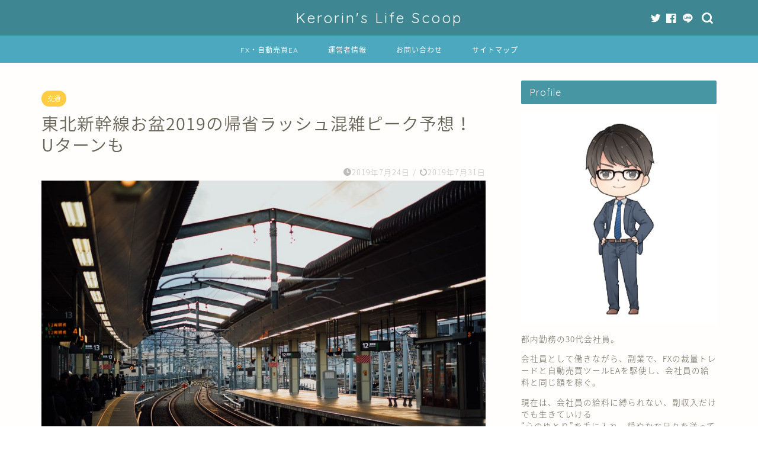

--- FILE ---
content_type: text/html; charset=UTF-8
request_url: https://kerorin1010.com/2019/07/24/tohokushinkansen2019obon/
body_size: 20175
content:
<!DOCTYPE html>
<html lang="ja">
<head prefix="og: http://ogp.me/ns# fb: http://ogp.me/ns/fb# article: http://ogp.me/ns/article#">
<meta charset="utf-8">
<meta http-equiv="X-UA-Compatible" content="IE=edge">
<meta name="viewport" content="width=device-width, initial-scale=1">
<!-- ここからOGP -->
<meta property="og:type" content="blog">
<meta property="og:title" content="東北新幹線お盆2019の帰省ラッシュ混雑ピーク予想！Uターンも｜Kerorin&#039;s Life Scoop"> 
<meta property="og:url" content="https://kerorin1010.com/2019/07/24/tohokushinkansen2019obon/"> 
<meta property="og:description" content="こんにちは、kerorinです。 さて、今年も7月に入り、そろそろ、夏休みの計画を立て始める時期に入ってきましたね！ 旅"> 
<meta property="og:image" content="https://kerorin1010.com/wp-content/uploads/2019/07/chuttersnap-8idhWL3sB9Q-unsplash-e1563885930835.jpg">
<meta property="og:site_name" content="Kerorin&#039;s Life Scoop">
<meta property="fb:admins" content="">
<meta name="twitter:card" content="summary">
<!-- ここまでOGP --> 

<meta name="description" itemprop="description" content="こんにちは、kerorinです。 さて、今年も7月に入り、そろそろ、夏休みの計画を立て始める時期に入ってきましたね！ 旅" >
<link rel="canonical" href="https://kerorin1010.com/2019/07/24/tohokushinkansen2019obon/">
<title>東北新幹線お盆2019の帰省ラッシュ混雑ピーク予想！Uターンも｜Kerorin&#039;s Life Scoop</title>
<meta name='robots' content='max-image-preview:large' />
<link rel='dns-prefetch' href='//www.google.com' />
<link rel='dns-prefetch' href='//ajax.googleapis.com' />
<link rel='dns-prefetch' href='//cdnjs.cloudflare.com' />
<link rel='dns-prefetch' href='//use.fontawesome.com' />
<link rel="alternate" type="application/rss+xml" title="Kerorin&#039;s Life Scoop &raquo; フィード" href="https://kerorin1010.com/feed/" />
<link rel="alternate" type="application/rss+xml" title="Kerorin&#039;s Life Scoop &raquo; コメントフィード" href="https://kerorin1010.com/comments/feed/" />
<link rel="alternate" type="application/rss+xml" title="Kerorin&#039;s Life Scoop &raquo; 東北新幹線お盆2019の帰省ラッシュ混雑ピーク予想！Uターンも のコメントのフィード" href="https://kerorin1010.com/2019/07/24/tohokushinkansen2019obon/feed/" />
<script type="text/javascript">
/* <![CDATA[ */
window._wpemojiSettings = {"baseUrl":"https:\/\/s.w.org\/images\/core\/emoji\/15.0.3\/72x72\/","ext":".png","svgUrl":"https:\/\/s.w.org\/images\/core\/emoji\/15.0.3\/svg\/","svgExt":".svg","source":{"concatemoji":"https:\/\/kerorin1010.com\/wp-includes\/js\/wp-emoji-release.min.js?ver=6.6.4"}};
/*! This file is auto-generated */
!function(i,n){var o,s,e;function c(e){try{var t={supportTests:e,timestamp:(new Date).valueOf()};sessionStorage.setItem(o,JSON.stringify(t))}catch(e){}}function p(e,t,n){e.clearRect(0,0,e.canvas.width,e.canvas.height),e.fillText(t,0,0);var t=new Uint32Array(e.getImageData(0,0,e.canvas.width,e.canvas.height).data),r=(e.clearRect(0,0,e.canvas.width,e.canvas.height),e.fillText(n,0,0),new Uint32Array(e.getImageData(0,0,e.canvas.width,e.canvas.height).data));return t.every(function(e,t){return e===r[t]})}function u(e,t,n){switch(t){case"flag":return n(e,"\ud83c\udff3\ufe0f\u200d\u26a7\ufe0f","\ud83c\udff3\ufe0f\u200b\u26a7\ufe0f")?!1:!n(e,"\ud83c\uddfa\ud83c\uddf3","\ud83c\uddfa\u200b\ud83c\uddf3")&&!n(e,"\ud83c\udff4\udb40\udc67\udb40\udc62\udb40\udc65\udb40\udc6e\udb40\udc67\udb40\udc7f","\ud83c\udff4\u200b\udb40\udc67\u200b\udb40\udc62\u200b\udb40\udc65\u200b\udb40\udc6e\u200b\udb40\udc67\u200b\udb40\udc7f");case"emoji":return!n(e,"\ud83d\udc26\u200d\u2b1b","\ud83d\udc26\u200b\u2b1b")}return!1}function f(e,t,n){var r="undefined"!=typeof WorkerGlobalScope&&self instanceof WorkerGlobalScope?new OffscreenCanvas(300,150):i.createElement("canvas"),a=r.getContext("2d",{willReadFrequently:!0}),o=(a.textBaseline="top",a.font="600 32px Arial",{});return e.forEach(function(e){o[e]=t(a,e,n)}),o}function t(e){var t=i.createElement("script");t.src=e,t.defer=!0,i.head.appendChild(t)}"undefined"!=typeof Promise&&(o="wpEmojiSettingsSupports",s=["flag","emoji"],n.supports={everything:!0,everythingExceptFlag:!0},e=new Promise(function(e){i.addEventListener("DOMContentLoaded",e,{once:!0})}),new Promise(function(t){var n=function(){try{var e=JSON.parse(sessionStorage.getItem(o));if("object"==typeof e&&"number"==typeof e.timestamp&&(new Date).valueOf()<e.timestamp+604800&&"object"==typeof e.supportTests)return e.supportTests}catch(e){}return null}();if(!n){if("undefined"!=typeof Worker&&"undefined"!=typeof OffscreenCanvas&&"undefined"!=typeof URL&&URL.createObjectURL&&"undefined"!=typeof Blob)try{var e="postMessage("+f.toString()+"("+[JSON.stringify(s),u.toString(),p.toString()].join(",")+"));",r=new Blob([e],{type:"text/javascript"}),a=new Worker(URL.createObjectURL(r),{name:"wpTestEmojiSupports"});return void(a.onmessage=function(e){c(n=e.data),a.terminate(),t(n)})}catch(e){}c(n=f(s,u,p))}t(n)}).then(function(e){for(var t in e)n.supports[t]=e[t],n.supports.everything=n.supports.everything&&n.supports[t],"flag"!==t&&(n.supports.everythingExceptFlag=n.supports.everythingExceptFlag&&n.supports[t]);n.supports.everythingExceptFlag=n.supports.everythingExceptFlag&&!n.supports.flag,n.DOMReady=!1,n.readyCallback=function(){n.DOMReady=!0}}).then(function(){return e}).then(function(){var e;n.supports.everything||(n.readyCallback(),(e=n.source||{}).concatemoji?t(e.concatemoji):e.wpemoji&&e.twemoji&&(t(e.twemoji),t(e.wpemoji)))}))}((window,document),window._wpemojiSettings);
/* ]]> */
</script>
<style id='wp-emoji-styles-inline-css' type='text/css'>

	img.wp-smiley, img.emoji {
		display: inline !important;
		border: none !important;
		box-shadow: none !important;
		height: 1em !important;
		width: 1em !important;
		margin: 0 0.07em !important;
		vertical-align: -0.1em !important;
		background: none !important;
		padding: 0 !important;
	}
</style>
<link rel='stylesheet' id='wp-block-library-css' href='https://kerorin1010.com/wp-includes/css/dist/block-library/style.min.css?ver=6.6.4' type='text/css' media='all' />
<style id='classic-theme-styles-inline-css' type='text/css'>
/*! This file is auto-generated */
.wp-block-button__link{color:#fff;background-color:#32373c;border-radius:9999px;box-shadow:none;text-decoration:none;padding:calc(.667em + 2px) calc(1.333em + 2px);font-size:1.125em}.wp-block-file__button{background:#32373c;color:#fff;text-decoration:none}
</style>
<style id='global-styles-inline-css' type='text/css'>
:root{--wp--preset--aspect-ratio--square: 1;--wp--preset--aspect-ratio--4-3: 4/3;--wp--preset--aspect-ratio--3-4: 3/4;--wp--preset--aspect-ratio--3-2: 3/2;--wp--preset--aspect-ratio--2-3: 2/3;--wp--preset--aspect-ratio--16-9: 16/9;--wp--preset--aspect-ratio--9-16: 9/16;--wp--preset--color--black: #000000;--wp--preset--color--cyan-bluish-gray: #abb8c3;--wp--preset--color--white: #ffffff;--wp--preset--color--pale-pink: #f78da7;--wp--preset--color--vivid-red: #cf2e2e;--wp--preset--color--luminous-vivid-orange: #ff6900;--wp--preset--color--luminous-vivid-amber: #fcb900;--wp--preset--color--light-green-cyan: #7bdcb5;--wp--preset--color--vivid-green-cyan: #00d084;--wp--preset--color--pale-cyan-blue: #8ed1fc;--wp--preset--color--vivid-cyan-blue: #0693e3;--wp--preset--color--vivid-purple: #9b51e0;--wp--preset--gradient--vivid-cyan-blue-to-vivid-purple: linear-gradient(135deg,rgba(6,147,227,1) 0%,rgb(155,81,224) 100%);--wp--preset--gradient--light-green-cyan-to-vivid-green-cyan: linear-gradient(135deg,rgb(122,220,180) 0%,rgb(0,208,130) 100%);--wp--preset--gradient--luminous-vivid-amber-to-luminous-vivid-orange: linear-gradient(135deg,rgba(252,185,0,1) 0%,rgba(255,105,0,1) 100%);--wp--preset--gradient--luminous-vivid-orange-to-vivid-red: linear-gradient(135deg,rgba(255,105,0,1) 0%,rgb(207,46,46) 100%);--wp--preset--gradient--very-light-gray-to-cyan-bluish-gray: linear-gradient(135deg,rgb(238,238,238) 0%,rgb(169,184,195) 100%);--wp--preset--gradient--cool-to-warm-spectrum: linear-gradient(135deg,rgb(74,234,220) 0%,rgb(151,120,209) 20%,rgb(207,42,186) 40%,rgb(238,44,130) 60%,rgb(251,105,98) 80%,rgb(254,248,76) 100%);--wp--preset--gradient--blush-light-purple: linear-gradient(135deg,rgb(255,206,236) 0%,rgb(152,150,240) 100%);--wp--preset--gradient--blush-bordeaux: linear-gradient(135deg,rgb(254,205,165) 0%,rgb(254,45,45) 50%,rgb(107,0,62) 100%);--wp--preset--gradient--luminous-dusk: linear-gradient(135deg,rgb(255,203,112) 0%,rgb(199,81,192) 50%,rgb(65,88,208) 100%);--wp--preset--gradient--pale-ocean: linear-gradient(135deg,rgb(255,245,203) 0%,rgb(182,227,212) 50%,rgb(51,167,181) 100%);--wp--preset--gradient--electric-grass: linear-gradient(135deg,rgb(202,248,128) 0%,rgb(113,206,126) 100%);--wp--preset--gradient--midnight: linear-gradient(135deg,rgb(2,3,129) 0%,rgb(40,116,252) 100%);--wp--preset--font-size--small: 13px;--wp--preset--font-size--medium: 20px;--wp--preset--font-size--large: 36px;--wp--preset--font-size--x-large: 42px;--wp--preset--spacing--20: 0.44rem;--wp--preset--spacing--30: 0.67rem;--wp--preset--spacing--40: 1rem;--wp--preset--spacing--50: 1.5rem;--wp--preset--spacing--60: 2.25rem;--wp--preset--spacing--70: 3.38rem;--wp--preset--spacing--80: 5.06rem;--wp--preset--shadow--natural: 6px 6px 9px rgba(0, 0, 0, 0.2);--wp--preset--shadow--deep: 12px 12px 50px rgba(0, 0, 0, 0.4);--wp--preset--shadow--sharp: 6px 6px 0px rgba(0, 0, 0, 0.2);--wp--preset--shadow--outlined: 6px 6px 0px -3px rgba(255, 255, 255, 1), 6px 6px rgba(0, 0, 0, 1);--wp--preset--shadow--crisp: 6px 6px 0px rgba(0, 0, 0, 1);}:where(.is-layout-flex){gap: 0.5em;}:where(.is-layout-grid){gap: 0.5em;}body .is-layout-flex{display: flex;}.is-layout-flex{flex-wrap: wrap;align-items: center;}.is-layout-flex > :is(*, div){margin: 0;}body .is-layout-grid{display: grid;}.is-layout-grid > :is(*, div){margin: 0;}:where(.wp-block-columns.is-layout-flex){gap: 2em;}:where(.wp-block-columns.is-layout-grid){gap: 2em;}:where(.wp-block-post-template.is-layout-flex){gap: 1.25em;}:where(.wp-block-post-template.is-layout-grid){gap: 1.25em;}.has-black-color{color: var(--wp--preset--color--black) !important;}.has-cyan-bluish-gray-color{color: var(--wp--preset--color--cyan-bluish-gray) !important;}.has-white-color{color: var(--wp--preset--color--white) !important;}.has-pale-pink-color{color: var(--wp--preset--color--pale-pink) !important;}.has-vivid-red-color{color: var(--wp--preset--color--vivid-red) !important;}.has-luminous-vivid-orange-color{color: var(--wp--preset--color--luminous-vivid-orange) !important;}.has-luminous-vivid-amber-color{color: var(--wp--preset--color--luminous-vivid-amber) !important;}.has-light-green-cyan-color{color: var(--wp--preset--color--light-green-cyan) !important;}.has-vivid-green-cyan-color{color: var(--wp--preset--color--vivid-green-cyan) !important;}.has-pale-cyan-blue-color{color: var(--wp--preset--color--pale-cyan-blue) !important;}.has-vivid-cyan-blue-color{color: var(--wp--preset--color--vivid-cyan-blue) !important;}.has-vivid-purple-color{color: var(--wp--preset--color--vivid-purple) !important;}.has-black-background-color{background-color: var(--wp--preset--color--black) !important;}.has-cyan-bluish-gray-background-color{background-color: var(--wp--preset--color--cyan-bluish-gray) !important;}.has-white-background-color{background-color: var(--wp--preset--color--white) !important;}.has-pale-pink-background-color{background-color: var(--wp--preset--color--pale-pink) !important;}.has-vivid-red-background-color{background-color: var(--wp--preset--color--vivid-red) !important;}.has-luminous-vivid-orange-background-color{background-color: var(--wp--preset--color--luminous-vivid-orange) !important;}.has-luminous-vivid-amber-background-color{background-color: var(--wp--preset--color--luminous-vivid-amber) !important;}.has-light-green-cyan-background-color{background-color: var(--wp--preset--color--light-green-cyan) !important;}.has-vivid-green-cyan-background-color{background-color: var(--wp--preset--color--vivid-green-cyan) !important;}.has-pale-cyan-blue-background-color{background-color: var(--wp--preset--color--pale-cyan-blue) !important;}.has-vivid-cyan-blue-background-color{background-color: var(--wp--preset--color--vivid-cyan-blue) !important;}.has-vivid-purple-background-color{background-color: var(--wp--preset--color--vivid-purple) !important;}.has-black-border-color{border-color: var(--wp--preset--color--black) !important;}.has-cyan-bluish-gray-border-color{border-color: var(--wp--preset--color--cyan-bluish-gray) !important;}.has-white-border-color{border-color: var(--wp--preset--color--white) !important;}.has-pale-pink-border-color{border-color: var(--wp--preset--color--pale-pink) !important;}.has-vivid-red-border-color{border-color: var(--wp--preset--color--vivid-red) !important;}.has-luminous-vivid-orange-border-color{border-color: var(--wp--preset--color--luminous-vivid-orange) !important;}.has-luminous-vivid-amber-border-color{border-color: var(--wp--preset--color--luminous-vivid-amber) !important;}.has-light-green-cyan-border-color{border-color: var(--wp--preset--color--light-green-cyan) !important;}.has-vivid-green-cyan-border-color{border-color: var(--wp--preset--color--vivid-green-cyan) !important;}.has-pale-cyan-blue-border-color{border-color: var(--wp--preset--color--pale-cyan-blue) !important;}.has-vivid-cyan-blue-border-color{border-color: var(--wp--preset--color--vivid-cyan-blue) !important;}.has-vivid-purple-border-color{border-color: var(--wp--preset--color--vivid-purple) !important;}.has-vivid-cyan-blue-to-vivid-purple-gradient-background{background: var(--wp--preset--gradient--vivid-cyan-blue-to-vivid-purple) !important;}.has-light-green-cyan-to-vivid-green-cyan-gradient-background{background: var(--wp--preset--gradient--light-green-cyan-to-vivid-green-cyan) !important;}.has-luminous-vivid-amber-to-luminous-vivid-orange-gradient-background{background: var(--wp--preset--gradient--luminous-vivid-amber-to-luminous-vivid-orange) !important;}.has-luminous-vivid-orange-to-vivid-red-gradient-background{background: var(--wp--preset--gradient--luminous-vivid-orange-to-vivid-red) !important;}.has-very-light-gray-to-cyan-bluish-gray-gradient-background{background: var(--wp--preset--gradient--very-light-gray-to-cyan-bluish-gray) !important;}.has-cool-to-warm-spectrum-gradient-background{background: var(--wp--preset--gradient--cool-to-warm-spectrum) !important;}.has-blush-light-purple-gradient-background{background: var(--wp--preset--gradient--blush-light-purple) !important;}.has-blush-bordeaux-gradient-background{background: var(--wp--preset--gradient--blush-bordeaux) !important;}.has-luminous-dusk-gradient-background{background: var(--wp--preset--gradient--luminous-dusk) !important;}.has-pale-ocean-gradient-background{background: var(--wp--preset--gradient--pale-ocean) !important;}.has-electric-grass-gradient-background{background: var(--wp--preset--gradient--electric-grass) !important;}.has-midnight-gradient-background{background: var(--wp--preset--gradient--midnight) !important;}.has-small-font-size{font-size: var(--wp--preset--font-size--small) !important;}.has-medium-font-size{font-size: var(--wp--preset--font-size--medium) !important;}.has-large-font-size{font-size: var(--wp--preset--font-size--large) !important;}.has-x-large-font-size{font-size: var(--wp--preset--font-size--x-large) !important;}
:where(.wp-block-post-template.is-layout-flex){gap: 1.25em;}:where(.wp-block-post-template.is-layout-grid){gap: 1.25em;}
:where(.wp-block-columns.is-layout-flex){gap: 2em;}:where(.wp-block-columns.is-layout-grid){gap: 2em;}
:root :where(.wp-block-pullquote){font-size: 1.5em;line-height: 1.6;}
</style>
<link rel='stylesheet' id='contact-form-7-css' href='https://kerorin1010.com/wp-content/plugins/contact-form-7/includes/css/styles.css?ver=5.9.8' type='text/css' media='all' />
<link rel='stylesheet' id='theme-style-css' href='https://kerorin1010.com/wp-content/themes/jin/style.css?ver=6.6.4' type='text/css' media='all' />
<link rel='stylesheet' id='fontawesome-style-css' href='https://use.fontawesome.com/releases/v5.6.3/css/all.css?ver=6.6.4' type='text/css' media='all' />
<link rel='stylesheet' id='swiper-style-css' href='https://cdnjs.cloudflare.com/ajax/libs/Swiper/4.0.7/css/swiper.min.css?ver=6.6.4' type='text/css' media='all' />
<link rel="https://api.w.org/" href="https://kerorin1010.com/wp-json/" /><link rel="alternate" title="JSON" type="application/json" href="https://kerorin1010.com/wp-json/wp/v2/posts/1064" /><link rel='shortlink' href='https://kerorin1010.com/?p=1064' />
<link rel="alternate" title="oEmbed (JSON)" type="application/json+oembed" href="https://kerorin1010.com/wp-json/oembed/1.0/embed?url=https%3A%2F%2Fkerorin1010.com%2F2019%2F07%2F24%2Ftohokushinkansen2019obon%2F" />
<link rel="alternate" title="oEmbed (XML)" type="text/xml+oembed" href="https://kerorin1010.com/wp-json/oembed/1.0/embed?url=https%3A%2F%2Fkerorin1010.com%2F2019%2F07%2F24%2Ftohokushinkansen2019obon%2F&#038;format=xml" />
        <!-- Copyright protection script -->
        <meta http-equiv="imagetoolbar" content="no">
        <script>
            /*<![CDATA[*/
            document.oncontextmenu = function () {
                return false;
            };
            /*]]>*/
        </script>
        <script type="text/javascript">
            /*<![CDATA[*/
            document.onselectstart = function () {
                event = event || window.event;
                var custom_input = event.target || event.srcElement;

                if (custom_input.type !== "text" && custom_input.type !== "textarea" && custom_input.type !== "password") {
                    return false;
                } else {
                    return true;
                }

            };
            if (window.sidebar) {
                document.onmousedown = function (e) {
                    var obj = e.target;
                    if (obj.tagName.toUpperCase() === 'SELECT'
                        || obj.tagName.toUpperCase() === "INPUT"
                        || obj.tagName.toUpperCase() === "TEXTAREA"
                        || obj.tagName.toUpperCase() === "PASSWORD") {
                        return true;
                    } else {
                        return false;
                    }
                };
            }
            window.onload = function () {
                document.body.style.webkitTouchCallout = 'none';
                document.body.style.KhtmlUserSelect = 'none';
            }
            /*]]>*/
        </script>
        <script type="text/javascript">
            /*<![CDATA[*/
            if (parent.frames.length > 0) {
                top.location.replace(document.location);
            }
            /*]]>*/
        </script>
        <script>
            /*<![CDATA[*/
            document.ondragstart = function () {
                return false;
            };
            /*]]>*/
        </script>
        <style type="text/css">

            * {
                -webkit-touch-callout: none;
                -webkit-user-select: none;
                -moz-user-select: none;
                user-select: none;
            }

            img {
                -webkit-touch-callout: none;
                -webkit-user-select: none;
                -moz-user-select: none;
                user-select: none;
            }

            input, textarea, select {
	            -webkit-user-select: auto;
            }

        </style>
        <!-- End Copyright protection script -->

        <!-- Source hidden -->

        	<style type="text/css">
		#wrapper{
							background-color: #fffefc;
				background-image: url();
					}
		.related-entry-headline-text span:before,
		#comment-title span:before,
		#reply-title span:before{
			background-color: #4696a3;
			border-color: #4696a3!important;
		}
		
		#breadcrumb:after,
		#page-top a{	
			background-color: #60605a;
		}
				footer{
			background-color: #60605a;
		}
		.footer-inner a,
		#copyright,
		#copyright-center{
			border-color: #fff!important;
			color: #fff!important;
		}
		#footer-widget-area
		{
			border-color: #fff!important;
		}
				.page-top-footer a{
			color: #60605a!important;
		}
				#breadcrumb ul li,
		#breadcrumb ul li a{
			color: #60605a!important;
		}
		
		body,
		a,
		a:link,
		a:visited,
		.my-profile,
		.widgettitle,
		.tabBtn-mag label{
			color: #686357;
		}
		a:hover{
			color: #f9c534;
		}
						.widget_nav_menu ul > li > a:before,
		.widget_categories ul > li > a:before,
		.widget_pages ul > li > a:before,
		.widget_recent_entries ul > li > a:before,
		.widget_archive ul > li > a:before,
		.widget_archive form:after,
		.widget_categories form:after,
		.widget_nav_menu ul > li > ul.sub-menu > li > a:before,
		.widget_categories ul > li > .children > li > a:before,
		.widget_pages ul > li > .children > li > a:before,
		.widget_nav_menu ul > li > ul.sub-menu > li > ul.sub-menu li > a:before,
		.widget_categories ul > li > .children > li > .children li > a:before,
		.widget_pages ul > li > .children > li > .children li > a:before{
			color: #4696a3;
		}
		.widget_nav_menu ul .sub-menu .sub-menu li a:before{
			background-color: #686357!important;
		}
		footer .footer-widget,
		footer .footer-widget a,
		footer .footer-widget ul li,
		.footer-widget.widget_nav_menu ul > li > a:before,
		.footer-widget.widget_categories ul > li > a:before,
		.footer-widget.widget_recent_entries ul > li > a:before,
		.footer-widget.widget_pages ul > li > a:before,
		.footer-widget.widget_archive ul > li > a:before,
		footer .widget_tag_cloud .tagcloud a:before{
			color: #fff!important;
			border-color: #fff!important;
		}
		footer .footer-widget .widgettitle{
			color: #fff!important;
			border-color: #ffcd44!important;
		}
		footer .widget_nav_menu ul .children .children li a:before,
		footer .widget_categories ul .children .children li a:before,
		footer .widget_nav_menu ul .sub-menu .sub-menu li a:before{
			background-color: #fff!important;
		}
		#drawernav a:hover,
		.post-list-title,
		#prev-next p,
		#toc_container .toc_list li a{
			color: #686357!important;
		}
		
		#header-box{
			background-color: #3e8691;
		}
						@media (min-width: 768px) {
		#header-box .header-box10-bg:before,
		#header-box .header-box11-bg:before{
			border-radius: 2px;
		}
		}
										@media (min-width: 768px) {
			.top-image-meta{
				margin-top: calc(0px - 30px);
			}
		}
		@media (min-width: 1200px) {
			.top-image-meta{
				margin-top: calc(0px);
			}
		}
				.pickup-contents:before{
			background-color: #3e8691!important;
		}
		
		.main-image-text{
			color: #ffffff;
		}
		.main-image-text-sub{
			color: #ffffff;
		}
		
				@media (min-width: 481px) {
			#site-info{
				padding-top: 15px!important;
				padding-bottom: 15px!important;
			}
		}
		
		#site-info span a{
			color: #ffffff!important;
		}
		
				#headmenu .headsns .line a svg{
			fill: #ffffff!important;
		}
		#headmenu .headsns a,
		#headmenu{
			color: #ffffff!important;
			border-color:#ffffff!important;
		}
						.profile-follow .line-sns a svg{
			fill: #4696a3!important;
		}
		.profile-follow .line-sns a:hover svg{
			fill: #ffcd44!important;
		}
		.profile-follow a{
			color: #4696a3!important;
			border-color:#4696a3!important;
		}
		.profile-follow a:hover,
		#headmenu .headsns a:hover{
			color:#ffcd44!important;
			border-color:#ffcd44!important;
		}
				.search-box:hover{
			color:#ffcd44!important;
			border-color:#ffcd44!important;
		}
				#header #headmenu .headsns .line a:hover svg{
			fill:#ffcd44!important;
		}
		.cps-icon-bar,
		#navtoggle:checked + .sp-menu-open .cps-icon-bar{
			background-color: #ffffff;
		}
		#nav-container{
			background-color: #4ca8bf;
		}
		.menu-box .menu-item svg{
			fill:#ffffff;
		}
		#drawernav ul.menu-box > li > a,
		#drawernav2 ul.menu-box > li > a,
		#drawernav3 ul.menu-box > li > a,
		#drawernav4 ul.menu-box > li > a,
		#drawernav5 ul.menu-box > li > a,
		#drawernav ul.menu-box > li.menu-item-has-children:after,
		#drawernav2 ul.menu-box > li.menu-item-has-children:after,
		#drawernav3 ul.menu-box > li.menu-item-has-children:after,
		#drawernav4 ul.menu-box > li.menu-item-has-children:after,
		#drawernav5 ul.menu-box > li.menu-item-has-children:after{
			color: #ffffff!important;
		}
		#drawernav ul.menu-box li a,
		#drawernav2 ul.menu-box li a,
		#drawernav3 ul.menu-box li a,
		#drawernav4 ul.menu-box li a,
		#drawernav5 ul.menu-box li a{
			font-size: 12px!important;
		}
		#drawernav3 ul.menu-box > li{
			color: #686357!important;
		}
		#drawernav4 .menu-box > .menu-item > a:after,
		#drawernav3 .menu-box > .menu-item > a:after,
		#drawernav .menu-box > .menu-item > a:after{
			background-color: #ffffff!important;
		}
		#drawernav2 .menu-box > .menu-item:hover,
		#drawernav5 .menu-box > .menu-item:hover{
			border-top-color: #4696a3!important;
		}
				.cps-info-bar a{
			background-color: #ffcd44!important;
		}
				@media (min-width: 768px) {
			.post-list-mag .post-list-item:not(:nth-child(2n)){
				margin-right: 2.6%;
			}
		}
				@media (min-width: 768px) {
			#tab-1:checked ~ .tabBtn-mag li [for="tab-1"]:after,
			#tab-2:checked ~ .tabBtn-mag li [for="tab-2"]:after,
			#tab-3:checked ~ .tabBtn-mag li [for="tab-3"]:after,
			#tab-4:checked ~ .tabBtn-mag li [for="tab-4"]:after{
				border-top-color: #4696a3!important;
			}
			.tabBtn-mag label{
				border-bottom-color: #4696a3!important;
			}
		}
		#tab-1:checked ~ .tabBtn-mag li [for="tab-1"],
		#tab-2:checked ~ .tabBtn-mag li [for="tab-2"],
		#tab-3:checked ~ .tabBtn-mag li [for="tab-3"],
		#tab-4:checked ~ .tabBtn-mag li [for="tab-4"],
		#prev-next a.next:after,
		#prev-next a.prev:after,
		.more-cat-button a:hover span:before{
			background-color: #4696a3!important;
		}
		

		.swiper-slide .post-list-cat,
		.post-list-mag .post-list-cat,
		.post-list-mag3col .post-list-cat,
		.post-list-mag-sp1col .post-list-cat,
		.swiper-pagination-bullet-active,
		.pickup-cat,
		.post-list .post-list-cat,
		#breadcrumb .bcHome a:hover span:before,
		.popular-item:nth-child(1) .pop-num,
		.popular-item:nth-child(2) .pop-num,
		.popular-item:nth-child(3) .pop-num{
			background-color: #ffcd44!important;
		}
		.sidebar-btn a,
		.profile-sns-menu{
			background-color: #ffcd44!important;
		}
		.sp-sns-menu a,
		.pickup-contents-box a:hover .pickup-title{
			border-color: #4696a3!important;
			color: #4696a3!important;
		}
				.pro-line svg{
			fill: #4696a3!important;
		}
		.cps-post-cat a,
		.meta-cat,
		.popular-cat{
			background-color: #ffcd44!important;
			border-color: #ffcd44!important;
		}
		.tagicon,
		.tag-box a,
		#toc_container .toc_list > li,
		#toc_container .toc_title{
			color: #4696a3!important;
		}
		.widget_tag_cloud a::before{
			color: #686357!important;
		}
		.tag-box a,
		#toc_container:before{
			border-color: #4696a3!important;
		}
		.cps-post-cat a:hover{
			color: #f9c534!important;
		}
		.pagination li:not([class*="current"]) a:hover,
		.widget_tag_cloud a:hover{
			background-color: #4696a3!important;
		}
		.pagination li:not([class*="current"]) a:hover{
			opacity: 0.5!important;
		}
		.pagination li.current a{
			background-color: #4696a3!important;
			border-color: #4696a3!important;
		}
		.nextpage a:hover span {
			color: #4696a3!important;
			border-color: #4696a3!important;
		}
		.cta-content:before{
			background-color: #4696a3!important;
		}
		.cta-text,
		.info-title{
			color: #fff!important;
		}
		#footer-widget-area.footer_style1 .widgettitle{
			border-color: #ffcd44!important;
		}
		.sidebar_style1 .widgettitle,
		.sidebar_style5 .widgettitle{
			border-color: #4696a3!important;
		}
		.sidebar_style2 .widgettitle,
		.sidebar_style4 .widgettitle,
		.sidebar_style6 .widgettitle,
		#home-bottom-widget .widgettitle,
		#home-top-widget .widgettitle,
		#post-bottom-widget .widgettitle,
		#post-top-widget .widgettitle{
			background-color: #4696a3!important;
		}
		#home-bottom-widget .widget_search .search-box input[type="submit"],
		#home-top-widget .widget_search .search-box input[type="submit"],
		#post-bottom-widget .widget_search .search-box input[type="submit"],
		#post-top-widget .widget_search .search-box input[type="submit"]{
			background-color: #ffcd44!important;
		}
		
		.tn-logo-size{
			font-size: 180%!important;
		}
		@media (min-width: 481px) {
		.tn-logo-size img{
			width: calc(180%*0.5)!important;
		}
		}
		@media (min-width: 768px) {
		.tn-logo-size img{
			width: calc(180%*2.2)!important;
		}
		}
		@media (min-width: 1200px) {
		.tn-logo-size img{
			width: 180%!important;
		}
		}
		.sp-logo-size{
			font-size: 120%!important;
		}
		.sp-logo-size img{
			width: 120%!important;
		}
				.cps-post-main ul > li:before,
		.cps-post-main ol > li:before{
			background-color: #ffcd44!important;
		}
		.profile-card .profile-title{
			background-color: #4696a3!important;
		}
		.profile-card{
			border-color: #4696a3!important;
		}
		.cps-post-main a{
			color:#f9c534;
		}
		.cps-post-main .marker{
			background: -webkit-linear-gradient( transparent 60%, #fcecbf 0% ) ;
			background: linear-gradient( transparent 60%, #fcecbf 0% ) ;
		}
		.cps-post-main .marker2{
			background: -webkit-linear-gradient( transparent 60%, #a6ede7 0% ) ;
			background: linear-gradient( transparent 60%, #a6ede7 0% ) ;
		}
		.cps-post-main .jic-sc{
			color:#e9546b;
		}
		
		
		.simple-box1{
			border-color:#ffcd44!important;
		}
		.simple-box2{
			border-color:#f2bf7d!important;
		}
		.simple-box3{
			border-color:#ffcd44!important;
		}
		.simple-box4{
			border-color:#7badd8!important;
		}
		.simple-box4:before{
			background-color: #7badd8;
		}
		.simple-box5{
			border-color:#e896c7!important;
		}
		.simple-box5:before{
			background-color: #e896c7;
		}
		.simple-box6{
			background-color:#fffdef!important;
		}
		.simple-box7{
			border-color:#def1f9!important;
		}
		.simple-box7:before{
			background-color:#def1f9!important;
		}
		.simple-box8{
			border-color:#96ddc1!important;
		}
		.simple-box8:before{
			background-color:#96ddc1!important;
		}
		.simple-box9:before{
			background-color:#e1c0e8!important;
		}
				.simple-box9:after{
			border-color:#e1c0e8 #e1c0e8 #fffefc #fffefc!important;
		}
				
		.kaisetsu-box1:before,
		.kaisetsu-box1-title{
			background-color:#ffb49e!important;
		}
		.kaisetsu-box2{
			border-color:#6396a3!important;
		}
		.kaisetsu-box2-title{
			background-color:#6396a3!important;
		}
		.kaisetsu-box4{
			border-color:#ea91a9!important;
		}
		.kaisetsu-box4-title{
			background-color:#ea91a9!important;
		}
		.kaisetsu-box5:before{
			background-color:#57b3ba!important;
		}
		.kaisetsu-box5-title{
			background-color:#57b3ba!important;
		}
		
		.concept-box1{
			border-color:#85db8f!important;
		}
		.concept-box1:after{
			background-color:#85db8f!important;
		}
		.concept-box1:before{
			content:"ポイント"!important;
			color:#85db8f!important;
		}
		.concept-box2{
			border-color:#f7cf6a!important;
		}
		.concept-box2:after{
			background-color:#f7cf6a!important;
		}
		.concept-box2:before{
			content:"注意点"!important;
			color:#f7cf6a!important;
		}
		.concept-box3{
			border-color:#86cee8!important;
		}
		.concept-box3:after{
			background-color:#86cee8!important;
		}
		.concept-box3:before{
			content:"良い例"!important;
			color:#86cee8!important;
		}
		.concept-box4{
			border-color:#ed8989!important;
		}
		.concept-box4:after{
			background-color:#ed8989!important;
		}
		.concept-box4:before{
			content:"悪い例"!important;
			color:#ed8989!important;
		}
		.concept-box5{
			border-color:#9e9e9e!important;
		}
		.concept-box5:after{
			background-color:#9e9e9e!important;
		}
		.concept-box5:before{
			content:"参考"!important;
			color:#9e9e9e!important;
		}
		.concept-box6{
			border-color:#8eaced!important;
		}
		.concept-box6:after{
			background-color:#8eaced!important;
		}
		.concept-box6:before{
			content:"メモ"!important;
			color:#8eaced!important;
		}
		
		.innerlink-box1,
		.blog-card{
			border-color:#ffcd44!important;
		}
		.innerlink-box1-title{
			background-color:#ffcd44!important;
			border-color:#ffcd44!important;
		}
		.innerlink-box1:before,
		.blog-card-hl-box{
			background-color:#ffcd44!important;
		}
				.concept-box1:before,
		.concept-box2:before,
		.concept-box3:before,
		.concept-box4:before,
		.concept-box5:before,
		.concept-box6:before{
			background-color: #fffefc;
			background-image: url();
		}
		.concept-box1:after,
		.concept-box2:after,
		.concept-box3:after,
		.concept-box4:after,
		.concept-box5:after,
		.concept-box6:after{
			border-color: #fffefc;
			border-image: url() 27 23 / 50px 30px / 1rem round space0 / 5px 5px;
		}
				
		.jin-ac-box01-title::after{
			color: #4696a3;
		}
		
		.color-button01 a,
		.color-button01 a:hover,
		.color-button01:before{
			background-color: #4696a3!important;
		}
		.top-image-btn-color a,
		.top-image-btn-color a:hover,
		.top-image-btn-color:before{
			background-color: #ffffff!important;
		}
		.color-button02 a,
		.color-button02 a:hover,
		.color-button02:before{
			background-color: #ffcd44!important;
		}
		
		.color-button01-big a,
		.color-button01-big a:hover,
		.color-button01-big:before{
			background-color: #ffcd44!important;
		}
		.color-button01-big a,
		.color-button01-big:before{
			border-radius: 5px!important;
		}
		.color-button01-big a{
			padding-top: 20px!important;
			padding-bottom: 20px!important;
		}
		
		.color-button02-big a,
		.color-button02-big a:hover,
		.color-button02-big:before{
			background-color: #79c3ce!important;
		}
		.color-button02-big a,
		.color-button02-big:before{
			border-radius: 40px!important;
		}
		.color-button02-big a{
			padding-top: 20px!important;
			padding-bottom: 20px!important;
		}
				.color-button01-big{
			width: 75%!important;
		}
		.color-button02-big{
			width: 75%!important;
		}
				
		
					.top-image-btn-color:before,
			.color-button01:before,
			.color-button02:before,
			.color-button01-big:before,
			.color-button02-big:before{
				bottom: -1px;
				left: -1px;
				width: 100%;
				height: 100%;
				border-radius: 6px;
				box-shadow: 0px 1px 5px 0px rgba(0, 0, 0, 0.25);
				-webkit-transition: all .4s;
				transition: all .4s;
			}
			.top-image-btn-color a:hover,
			.color-button01 a:hover,
			.color-button02 a:hover,
			.color-button01-big a:hover,
			.color-button02-big a:hover{
				-webkit-transform: translateY(2px);
				transform: translateY(2px);
				-webkit-filter: brightness(0.95);
				 filter: brightness(0.95);
			}
			.top-image-btn-color:hover:before,
			.color-button01:hover:before,
			.color-button02:hover:before,
			.color-button01-big:hover:before,
			.color-button02-big:hover:before{
				-webkit-transform: translateY(2px);
				transform: translateY(2px);
				box-shadow: none!important;
			}
				
		.h2-style01 h2,
		.h2-style02 h2:before,
		.h2-style03 h2,
		.h2-style04 h2:before,
		.h2-style05 h2,
		.h2-style07 h2:before,
		.h2-style07 h2:after,
		.h3-style03 h3:before,
		.h3-style02 h3:before,
		.h3-style05 h3:before,
		.h3-style07 h3:before,
		.h2-style08 h2:after,
		.h2-style10 h2:before,
		.h2-style10 h2:after,
		.h3-style02 h3:after,
		.h4-style02 h4:before{
			background-color: #4696a3!important;
		}
		.h3-style01 h3,
		.h3-style04 h3,
		.h3-style05 h3,
		.h3-style06 h3,
		.h4-style01 h4,
		.h2-style02 h2,
		.h2-style08 h2,
		.h2-style08 h2:before,
		.h2-style09 h2,
		.h4-style03 h4{
			border-color: #4696a3!important;
		}
		.h2-style05 h2:before{
			border-top-color: #4696a3!important;
		}
		.h2-style06 h2:before,
		.sidebar_style3 .widgettitle:after{
			background-image: linear-gradient(
				-45deg,
				transparent 25%,
				#4696a3 25%,
				#4696a3 50%,
				transparent 50%,
				transparent 75%,
				#4696a3 75%,
				#4696a3			);
		}
				.jin-h2-icons.h2-style02 h2 .jic:before,
		.jin-h2-icons.h2-style04 h2 .jic:before,
		.jin-h2-icons.h2-style06 h2 .jic:before,
		.jin-h2-icons.h2-style07 h2 .jic:before,
		.jin-h2-icons.h2-style08 h2 .jic:before,
		.jin-h2-icons.h2-style09 h2 .jic:before,
		.jin-h2-icons.h2-style10 h2 .jic:before,
		.jin-h3-icons.h3-style01 h3 .jic:before,
		.jin-h3-icons.h3-style02 h3 .jic:before,
		.jin-h3-icons.h3-style03 h3 .jic:before,
		.jin-h3-icons.h3-style04 h3 .jic:before,
		.jin-h3-icons.h3-style05 h3 .jic:before,
		.jin-h3-icons.h3-style06 h3 .jic:before,
		.jin-h3-icons.h3-style07 h3 .jic:before,
		.jin-h4-icons.h4-style01 h4 .jic:before,
		.jin-h4-icons.h4-style02 h4 .jic:before,
		.jin-h4-icons.h4-style03 h4 .jic:before,
		.jin-h4-icons.h4-style04 h4 .jic:before{
			color:#4696a3;
		}
		
		@media all and (-ms-high-contrast:none){
			*::-ms-backdrop, .color-button01:before,
			.color-button02:before,
			.color-button01-big:before,
			.color-button02-big:before{
				background-color: #595857!important;
			}
		}
		
		.jin-lp-h2 h2,
		.jin-lp-h2 h2{
			background-color: transparent!important;
			border-color: transparent!important;
			color: #686357!important;
		}
		.jincolumn-h3style2{
			border-color:#4696a3!important;
		}
		.jinlph2-style1 h2:first-letter{
			color:#4696a3!important;
		}
		.jinlph2-style2 h2,
		.jinlph2-style3 h2{
			border-color:#4696a3!important;
		}
		.jin-photo-title .jin-fusen1-down,
		.jin-photo-title .jin-fusen1-even,
		.jin-photo-title .jin-fusen1-up{
			border-left-color:#4696a3;
		}
		.jin-photo-title .jin-fusen2,
		.jin-photo-title .jin-fusen3{
			background-color:#4696a3;
		}
		.jin-photo-title .jin-fusen2:before,
		.jin-photo-title .jin-fusen3:before {
			border-top-color: #4696a3;
		}
		.has-huge-font-size{
			font-size:42px!important;
		}
		.has-large-font-size{
			font-size:36px!important;
		}
		.has-medium-font-size{
			font-size:20px!important;
		}
		.has-normal-font-size{
			font-size:16px!important;
		}
		.has-small-font-size{
			font-size:13px!important;
		}
		
		
	</style>
<style type="text/css">.broken_link, a.broken_link {
	text-decoration: line-through;
}</style><link rel="icon" href="https://kerorin1010.com/wp-content/uploads/2020/10/cropped-サイトアイコ3-32x32.jpg" sizes="32x32" />
<link rel="icon" href="https://kerorin1010.com/wp-content/uploads/2020/10/cropped-サイトアイコ3-192x192.jpg" sizes="192x192" />
<link rel="apple-touch-icon" href="https://kerorin1010.com/wp-content/uploads/2020/10/cropped-サイトアイコ3-180x180.jpg" />
<meta name="msapplication-TileImage" content="https://kerorin1010.com/wp-content/uploads/2020/10/cropped-サイトアイコ3-270x270.jpg" />
		<style type="text/css" id="wp-custom-css">
			.proflink a{
	display:block;
	text-align:center;
	padding:7px 10px;
	background:#aaa;/*カラーは変更*/
	width:50%;
	margin:0 auto;
	margin-top:20px;
	border-radius:20px;
	border:3px double #fff;
	font-size:0.65rem;
	color:#fff;
}
.proflink a:hover{
		opacity:0.75;
}
		</style>
		<style id="sccss">.box2 {
    padding: 0.5em 1em;
    margin: 2em 0;
    font-weight: bold;
    color: #6091d3;/*文字色*/
    background: #FFF;
    border: solid 3px #6091d3;/*線*/
    border-radius: 10px;/*角の丸み*/
}
.box2 p {
    margin: 0; 
    padding: 0;
}</style>	
<!--カエレバCSS-->
<!--アプリーチCSS-->

<!-- Global site tag (gtag.js) - Google Analytics -->
<script async src="https://www.googletagmanager.com/gtag/js?id=UA-139122953-1"></script>
<script>
  window.dataLayer = window.dataLayer || [];
  function gtag(){dataLayer.push(arguments);}
  gtag('js', new Date());

  gtag('config', 'UA-139122953-1');
</script>
</head>
<body class="post-template-default single single-post postid-1064 single-format-standard" id="nts-style">
<div id="wrapper">

		
	<div id="scroll-content" class="animate">
	
		<!--ヘッダー-->

					<div id="header-box" class="tn_on header-box animate">
	<div id="header" class="header-type2 header animate">
		
		<div id="site-info" class="ef">
												<span class="tn-logo-size"><a href='https://kerorin1010.com/' title='Kerorin&#039;s Life Scoop' rel='home'>Kerorin's Life Scoop</a></span>
									</div>

	
				<div id="headmenu">
			<span class="headsns tn_sns_on">
									<span class="twitter"><a href="#"><i class="jic-type jin-ifont-twitter" aria-hidden="true"></i></a></span>
													<span class="facebook">
					<a href="#"><i class="jic-type jin-ifont-facebook" aria-hidden="true"></i></a>
					</span>
													
									<span class="line">
						<a href="#" target="_blank"><i class="jic-type jin-ifont-line" aria-hidden="true"></i></a>
					</span>
									

			</span>
			<span class="headsearch tn_search_on">
				<form class="search-box" role="search" method="get" id="searchform" action="https://kerorin1010.com/">
	<input type="search" placeholder="" class="text search-text" value="" name="s" id="s">
	<input type="submit" id="searchsubmit" value="&#xe931;">
</form>
			</span>
		</div>
		
	</div>
	
		
</div>

	

	
	<!--ヘッダー画像-->
													<!--ヘッダー画像-->

	
	<!--グローバルナビゲーション layout1-->
				<div id="nav-container" class="header-style5-animate animate">
			<div id="drawernav" class="ef">
				<nav class="fixed-content"><ul class="menu-box"><li class="menu-item menu-item-type-taxonomy menu-item-object-category menu-item-9393"><a href="https://kerorin1010.com/category/fx%e3%83%bb%e8%87%aa%e5%8b%95%e5%a3%b2%e8%b2%b7ea/">FX・自動売買EA</a></li>
<li class="menu-item menu-item-type-post_type menu-item-object-page menu-item-134"><a href="https://kerorin1010.com/administrator/">運営者情報</a></li>
<li class="menu-item menu-item-type-post_type menu-item-object-page menu-item-14"><a href="https://kerorin1010.com/contact/">お問い合わせ</a></li>
<li class="menu-item menu-item-type-post_type menu-item-object-page menu-item-8220"><a href="https://kerorin1010.com/sitemap/">サイトマップ</a></li>
</ul></nav>			</div>
		</div>
				<!--グローバルナビゲーション layout1-->
		
		<!--ヘッダー-->

		<div class="clearfix"></div>

			
														
		
	<div id="contents">

		<!--メインコンテンツ-->
			<main id="main-contents" class="main-contents article_style2 animate" itemprop="mainContentOfPage">
				
								
				<section class="cps-post-box hentry">
																	<article class="cps-post">
							<header class="cps-post-header">
																<span class="cps-post-cat category-%e4%ba%a4%e9%80%9a" itemprop="keywords"><a href="https://kerorin1010.com/category/%e4%ba%a4%e9%80%9a/" style="background-color:!important;">交通</a></span>
																<h1 class="cps-post-title entry-title" itemprop="headline">東北新幹線お盆2019の帰省ラッシュ混雑ピーク予想！Uターンも</h1>
								<div class="cps-post-meta vcard">
									<span class="writer fn" itemprop="author" itemscope itemtype="https://schema.org/Person"><span itemprop="name">kerorin</span></span>
									<span class="cps-post-date-box">
												<span class="cps-post-date"><i class="jic jin-ifont-watch" aria-hidden="true"></i>&nbsp;<time class="entry-date date published" datetime="2019-07-24T21:39:04+09:00">2019年7月24日</time></span>
	<span class="timeslash"> /</span>
	<time class="entry-date date updated" datetime="2019-07-31T21:49:14+09:00"><span class="cps-post-date"><i class="jic jin-ifont-reload" aria-hidden="true"></i>&nbsp;2019年7月31日</span></time>
										</span>
								</div>
								
							</header>
																																													<div class="cps-post-thumb" itemscope itemtype="https://schema.org/ImageObject">
												<img src="https://kerorin1010.com/wp-content/uploads/2019/07/chuttersnap-8idhWL3sB9Q-unsplash-1280x720.jpg" class="attachment-large_size size-large_size wp-post-image" alt="" width ="700" height ="393" decoding="async" fetchpriority="high" srcset="https://kerorin1010.com/wp-content/uploads/2019/07/chuttersnap-8idhWL3sB9Q-unsplash-1280x720.jpg 1280w, https://kerorin1010.com/wp-content/uploads/2019/07/chuttersnap-8idhWL3sB9Q-unsplash-320x180.jpg 320w, https://kerorin1010.com/wp-content/uploads/2019/07/chuttersnap-8idhWL3sB9Q-unsplash-640x360.jpg 640w, https://kerorin1010.com/wp-content/uploads/2019/07/chuttersnap-8idhWL3sB9Q-unsplash-1280x720.jpg 856w" sizes="(max-width: 1280px) 100vw, 1280px" />											</div>
																																																										<div class="share-top sns-design-type01">
	<div class="sns-top">
		<ol>
			<!--ツイートボタン-->
							<li class="twitter"><a href="https://twitter.com/share?url=https%3A%2F%2Fkerorin1010.com%2F2019%2F07%2F24%2Ftohokushinkansen2019obon%2F&text=%E6%9D%B1%E5%8C%97%E6%96%B0%E5%B9%B9%E7%B7%9A%E3%81%8A%E7%9B%862019%E3%81%AE%E5%B8%B0%E7%9C%81%E3%83%A9%E3%83%83%E3%82%B7%E3%83%A5%E6%B7%B7%E9%9B%91%E3%83%94%E3%83%BC%E3%82%AF%E4%BA%88%E6%83%B3%EF%BC%81U%E3%82%BF%E3%83%BC%E3%83%B3%E3%82%82 - Kerorin&#039;s Life Scoop"><i class="jic jin-ifont-twitter"></i></a>
				</li>
						<!--Facebookボタン-->
							<li class="facebook">
				<a href="https://www.facebook.com/sharer.php?src=bm&u=https%3A%2F%2Fkerorin1010.com%2F2019%2F07%2F24%2Ftohokushinkansen2019obon%2F&t=%E6%9D%B1%E5%8C%97%E6%96%B0%E5%B9%B9%E7%B7%9A%E3%81%8A%E7%9B%862019%E3%81%AE%E5%B8%B0%E7%9C%81%E3%83%A9%E3%83%83%E3%82%B7%E3%83%A5%E6%B7%B7%E9%9B%91%E3%83%94%E3%83%BC%E3%82%AF%E4%BA%88%E6%83%B3%EF%BC%81U%E3%82%BF%E3%83%BC%E3%83%B3%E3%82%82 - Kerorin&#039;s Life Scoop" onclick="javascript:window.open(this.href, '', 'menubar=no,toolbar=no,resizable=yes,scrollbars=yes,height=300,width=600');return false;"><i class="jic jin-ifont-facebook-t" aria-hidden="true"></i></a>
				</li>
						<!--はてブボタン-->
							<li class="hatebu">
				<a href="https://b.hatena.ne.jp/add?mode=confirm&url=https%3A%2F%2Fkerorin1010.com%2F2019%2F07%2F24%2Ftohokushinkansen2019obon%2F" onclick="javascript:window.open(this.href, '', 'menubar=no,toolbar=no,resizable=yes,scrollbars=yes,height=400,width=510');return false;" ><i class="font-hatena"></i></a>
				</li>
						<!--Poketボタン-->
							<li class="pocket">
				<a href="https://getpocket.com/edit?url=https%3A%2F%2Fkerorin1010.com%2F2019%2F07%2F24%2Ftohokushinkansen2019obon%2F&title=%E6%9D%B1%E5%8C%97%E6%96%B0%E5%B9%B9%E7%B7%9A%E3%81%8A%E7%9B%862019%E3%81%AE%E5%B8%B0%E7%9C%81%E3%83%A9%E3%83%83%E3%82%B7%E3%83%A5%E6%B7%B7%E9%9B%91%E3%83%94%E3%83%BC%E3%82%AF%E4%BA%88%E6%83%B3%EF%BC%81U%E3%82%BF%E3%83%BC%E3%83%B3%E3%82%82 - Kerorin&#039;s Life Scoop"><i class="jic jin-ifont-pocket" aria-hidden="true"></i></a>
				</li>
							<li class="line">
				<a href="https://line.me/R/msg/text/?https%3A%2F%2Fkerorin1010.com%2F2019%2F07%2F24%2Ftohokushinkansen2019obon%2F"><i class="jic jin-ifont-line" aria-hidden="true"></i></a>
				</li>
		</ol>
	</div>
</div>
<div class="clearfix"></div>
															
							<div class="cps-post-main-box">
								<div class="cps-post-main    h2-style02 h3-style01 h4-style01 entry-content m-size m-size-sp" itemprop="articleBody">

									<div class="clearfix"></div>
										<div class="sponsor-top">スポンサーリンク</div>
				<section class="ad-single ad-top">
					<div class="center-rectangle">
						<script async src="https://pagead2.googlesyndication.com/pagead/js/adsbygoogle.js"></script>
<!-- レスポンシブ広告 -->
<ins class="adsbygoogle"
     style="display:block"
     data-ad-client="ca-pub-7994663864216093"
     data-ad-slot="9008018603"
     data-ad-format="rectangle"
     data-full-width-responsive="true"></ins>
<script>
     (adsbygoogle = window.adsbygoogle || []).push({});
</script>					</div>
				</section>
						
									<p>こんにちは、kerorinです。</p>
<p>さて、今年も7月に入り、そろそろ、夏休みの計画を立て始める時期に入ってきましたね！</p>
<p>旅行や帰省のため、新幹線を利用される方も大勢いらっしゃると思います。</p>
<p>でも、お盆の時期は、新幹線は混雑しますよね。</p>
<p>特に、帰省ラッシュとＵターンラッシュの新幹線の混雑は、もはや、夏の風物詩と思われるほどのすさまじいものです。</p>
<p>テレビで、帰省ラッシュやＵターンラッシュのニュースは、毎年報道されていますよね！</p>
<p><div class="video"><iframe src="https://www.youtube.com/embed/vcT7trqGFFY" width="727" height="409" frameborder="0" allowfullscreen="allowfullscreen"></iframe></div></p>
<p>いやあ、お盆っていう風景ですよね！</p>
<p>にしても、新幹線ホームの混雑はすごい苦笑</p>
<p>お盆の時期に新幹線が混雑するのは仕方がないことですが、<strong><span class="marker2">混雑する日がある程度予想できれば、お盆の新幹線利用に際して、準備や段取りがしやすいですよね♪</span></strong></p>
<p>そこで、今回は、<strong>「東北新幹線お盆2019の帰省ラッシュ混雑ピーク予想！Uターンも」</strong>と題し、<strong>東北新幹線</strong><strong><span class="marker-under"><strong>のお盆</strong>の帰省ラッシュやＵターンラッシュの混雑ピーク</span></strong>について予想した内容をまとめましたので、みなさんの参考になると幸いです！</p>
<div class="sponsor-h2-center">スポンサーリンク</div><div class="ad-single-h2"><script async src="https://pagead2.googlesyndication.com/pagead/js/adsbygoogle.js"></script>
<!-- レスポンシブ広告 -->
<ins class="adsbygoogle"
     style="display:block"
     data-ad-client="ca-pub-7994663864216093"
     data-ad-slot="9008018603"
     data-ad-format="rectangle"
     data-full-width-responsive="true"></ins>
<script>
     (adsbygoogle = window.adsbygoogle || []).push({});
</script></div><h2>お盆2019はいつからいつまで？</h2>
<p>2019年のお盆の期間は、原則、8月13日(火)［迎え火＝盆の入り］から8月16日(金)[送り火=盆明け]になります。</p>
<p>ただし、今年は、このお盆の期間の前後に、つぎのように、祝日と土日をうまく配置されています。</p>
<div class="simple-box1">
<p>8月10日(土)</p>
<p>8月11日(日)　山の日</p>
<p>8月12日(月)　振替休日</p>
<p>8月13日(火)　お盆</p>
<p>8月14日(水)　お盆</p>
<p>8月15日(木)　お盆</p>
<p>8月16日(金)　お盆</p>
<p>8月17日(土)</p>
<p>8月18日(日)</p>
</div>
<p>8月11日の「山の日」が今年は日曜日になってしまい、振替休日が適用され、8月12日の月曜日が休日になります。</p>
<p>ということで、<strong><span class="marker2">一般的なお盆休みであれば、8月10日～8月18日の9連休</span></strong>になります！</p>
<h2>東北新幹線お盆2019の帰省ラッシュのピークは？</h2>
<p>まず、東北新幹線の帰省ラッシュのピークはいつになるのでしょうか？</p>
<p>これについては、JR東日本のお盆期間の指定席予約状況が参考になると思います。</p>
<p>過去3年間のお盆期間の指定席予約状況を調べたところ、次のとおりでした。</p>
<div class="concept-box6">
<p><span style="font-size: 1em; letter-spacing: 0.05em;">＜2016年の指定席予約状況＞<br />
</span><span style="font-size: 1em; letter-spacing: 0.05em;">下りピーク：8月11日(木)</span></p>
<p><span style="font-size: 1em; letter-spacing: 0.05em;">＜2017年の指定席予約状況＞<br />
下りピーク：8月11日(金)</span></p>
<p><span style="font-size: 1em; letter-spacing: 0.05em;">＜2018年の指定席予約状況＞<br />
</span><span style="font-size: 1em; letter-spacing: 0.05em;">下りピーク：8月11日(土)</span></p>
</div>
<p>ということで、3年連続、8月11日がピークになっています。</p>
<p>この日は、祝日の「山の日」ですね！</p>
<p>ここ3年間は、いずれもお盆休みの初日が「山の日」だったので、ピークになっているものと思われます。</p>
<p>では、今年はどうでしょうか？</p>
<p>上記でお伝えした通り、お盆休み初日は、8月10日(土)になる方が多いと考えられます。</p>
<p>なので、<strong><span class="marker2">東北</span><span class="marker2">新幹線お盆2019の帰省ラッシュのピークは、お盆休み初日の8月10日(土)、もしくは、8月11日(日)になるのではないかと予想されます。</span></strong></p>
<h2>東北新幹線お盆2019のＵターンラッシュのピークは？</h2>
<p>では、東北新幹線のUターンラッシュのピークはいつになるのでしょうか？</p>
<p>これについても、JR東日本のお盆期間の指定席予約状況が参考になると思います。</p>
<p>過去3年間のお盆期間の指定席予約状況を調べたところ、次のとおりでした。</p>
<div class="concept-box6">
<p><span style="font-size: 1em; letter-spacing: 0.05em;">＜2016年の指定席予約状況＞<br />
</span><span style="font-size: 1em; letter-spacing: 0.05em;">上りピーク　：8月14日(日)</span></p>
<p><span style="font-size: 1em; letter-spacing: 0.05em;">＜2017年の指定席予約状況＞<br />
上りピーク：8月15日(水)</span></p>
<p><span style="font-size: 1em; letter-spacing: 0.05em;">＜2018年の指定席予約状況＞<br />
上りピーク：8月15日(水)</span></p>
</div>
<p>ということで、過去3年間は、8月14日～15日が上りピークだったようです。</p>
<p>一般的なお盆期間は、8月13日～16日なので、お盆期間の中日にピークを迎えているようですね。</p>
<p>ここ3年間は、16日がお盆休み最終日だったので、お盆休み終了1～2日前に帰って、家でゆっくり休んで、仕事スタートのような流れのようです。</p>
<p>2019年についても、Uターンラッシュは、8月14日～15日にピークを迎える可能性が高いですが、その一方で、2019年のお盆休みは、上記でお伝えしたとおり、17日(土)が休みであれば、お盆休みの最終日は、例年の16日ではなく、18日(日)になります。</p>
<p>なので、Uターンラッシュのピークが、例年よりも後ろ倒しになることも予想されます。</p>
<h2>まとめ</h2>
<p>今回は、「東北新幹線お盆2019の帰省ラッシュ混雑ピーク予想！Uターンも」と題し、東北新幹線のお盆の帰省ラッシュやＵターンラッシュの混雑ピークについて予想した内容をまとめましたが、いかがでしたでしょうか？</p>
<p>この記事では、過去3年間のお盆期間の指定席予約状況を参考に、お盆の帰省ラッシュやＵターンラッシュの混雑ピークについて予想しましたが、お盆期間の指定席予約状況は、毎年7月末にJR各社から発表されておりますので、2019年の指定席予約状況が発表されましたら、追記させていただきます！</p>
<p>今回は、ここまでとさせていただきます。</p>
<p>最後までご覧いただきありがとうございました！</p>
<p>※よろしければ、こちらもご覧ください↓</p>
<a href="https://kerorin1010.com/2019/07/31/kenodo2019method/" class="blog-card"><div class="blog-card-hl-box"><i class="jic jin-ifont-post"></i><span class="blog-card-hl"></span></div><div class="blog-card-box"><div class="blog-card-thumbnail"><img decoding="async" src="https://kerorin1010.com/wp-content/uploads/2019/07/joline-torres-o1eDaWJanpA-unsplash-320x180.jpg" class="blog-card-thumb-image wp-post-image" alt="" width ="162" height ="91" /></div><div class="blog-card-content"><span class="blog-card-title">圏央道お盆2019の混雑回避方法は？渋滞予測や割引情報も！</span><span class="blog-card-excerpt">こんにちは、kerorinです。

さて、今年も7月に入り、そろそろ、夏休みの計画を立て始める時期に入ってきましたね！

旅行や...</span></div></div></a>
<a href="https://kerorin1010.com/2019/07/31/kenodo2019obonpeak/" class="blog-card"><div class="blog-card-hl-box"><i class="jic jin-ifont-post"></i><span class="blog-card-hl"></span></div><div class="blog-card-box"><div class="blog-card-thumbnail"><img decoding="async" src="https://kerorin1010.com/wp-content/uploads/2019/07/alexander-popov-Xbh_OGLRfUM-unsplash-320x180.jpg" class="blog-card-thumb-image wp-post-image" alt="" width ="162" height ="91" /></div><div class="blog-card-content"><span class="blog-card-title">圏央道お盆2019のUターンラッシュのピークは？帰省ラッシュは？</span><span class="blog-card-excerpt">こんにちは、kerorinです。

さて、今年も7月に入り、そろそろ、夏休みの計画を立て始める時期に入ってきましたね！

旅行や...</span></div></div></a>
									
																		
									
																		
									
									
									<div class="clearfix"></div>
<div class="adarea-box">
										
				<section class="ad-single">
					
					<div class="center-rectangle">
						<div class="sponsor-center">スポンサーリンク</div>
						<ins id="zucks-widget-parent_673379500a"></ins>
<script type="text/javascript">
  (window.gZgokZoeQueue = (window.gZgokZoeQueue || [])).push({ frameId: "_673379500a" });
  (window.gZgokZoeWidgetQueue = (window.gZgokZoeWidgetQueue || [])).push({frameId: "_673379500a", parent: "#zucks-widget-parent_673379500a" });
</script>
<script src="https://j.zoe.zucks.net/zoe.min.js" defer></script><script async src="https://pagead2.googlesyndication.com/pagead/js/adsbygoogle.js"></script>
<!-- レスポンシブ広告 -->
<ins class="adsbygoogle"
     style="display:block"
     data-ad-client="ca-pub-7994663864216093"
     data-ad-slot="9008018603"
     data-ad-format="rectangle"
     data-full-width-responsive="true"></ins>
<script>
     (adsbygoogle = window.adsbygoogle || []).push({});
</script>

<script src='//fam-8.net/ad/js/fam8-tagify.min.js'></script>
<div id= 'div_fam8_async_17205_3'>
<script language='javascript'><!--
fam8_js_async('//fam-8.net/ad', '_site=4483&_loc=17205&_mstype=3');
//--></script>
</div>					</div>
				</section>
						</div>
									
																		<div class="related-ad-unit-area"><script async src="https://pagead2.googlesyndication.com/pagead/js/adsbygoogle.js"></script>
<ins class="adsbygoogle"
     style="display:block"
     data-ad-format="autorelaxed"
     data-ad-client="ca-pub-7994663864216093"
     data-ad-slot="1606167851"></ins>
<script>
     (adsbygoogle = window.adsbygoogle || []).push({});
</script></div>
																		
																			<div class="share sns-design-type01">
	<div class="sns">
		<ol>
			<!--ツイートボタン-->
							<li class="twitter"><a href="https://twitter.com/share?url=https%3A%2F%2Fkerorin1010.com%2F2019%2F07%2F24%2Ftohokushinkansen2019obon%2F&text=%E6%9D%B1%E5%8C%97%E6%96%B0%E5%B9%B9%E7%B7%9A%E3%81%8A%E7%9B%862019%E3%81%AE%E5%B8%B0%E7%9C%81%E3%83%A9%E3%83%83%E3%82%B7%E3%83%A5%E6%B7%B7%E9%9B%91%E3%83%94%E3%83%BC%E3%82%AF%E4%BA%88%E6%83%B3%EF%BC%81U%E3%82%BF%E3%83%BC%E3%83%B3%E3%82%82 - Kerorin&#039;s Life Scoop"><i class="jic jin-ifont-twitter"></i></a>
				</li>
						<!--Facebookボタン-->
							<li class="facebook">
				<a href="https://www.facebook.com/sharer.php?src=bm&u=https%3A%2F%2Fkerorin1010.com%2F2019%2F07%2F24%2Ftohokushinkansen2019obon%2F&t=%E6%9D%B1%E5%8C%97%E6%96%B0%E5%B9%B9%E7%B7%9A%E3%81%8A%E7%9B%862019%E3%81%AE%E5%B8%B0%E7%9C%81%E3%83%A9%E3%83%83%E3%82%B7%E3%83%A5%E6%B7%B7%E9%9B%91%E3%83%94%E3%83%BC%E3%82%AF%E4%BA%88%E6%83%B3%EF%BC%81U%E3%82%BF%E3%83%BC%E3%83%B3%E3%82%82 - Kerorin&#039;s Life Scoop" onclick="javascript:window.open(this.href, '', 'menubar=no,toolbar=no,resizable=yes,scrollbars=yes,height=300,width=600');return false;"><i class="jic jin-ifont-facebook-t" aria-hidden="true"></i></a>
				</li>
						<!--はてブボタン-->
							<li class="hatebu">
				<a href="https://b.hatena.ne.jp/add?mode=confirm&url=https%3A%2F%2Fkerorin1010.com%2F2019%2F07%2F24%2Ftohokushinkansen2019obon%2F" onclick="javascript:window.open(this.href, '', 'menubar=no,toolbar=no,resizable=yes,scrollbars=yes,height=400,width=510');return false;" ><i class="font-hatena"></i></a>
				</li>
						<!--Poketボタン-->
							<li class="pocket">
				<a href="https://getpocket.com/edit?url=https%3A%2F%2Fkerorin1010.com%2F2019%2F07%2F24%2Ftohokushinkansen2019obon%2F&title=%E6%9D%B1%E5%8C%97%E6%96%B0%E5%B9%B9%E7%B7%9A%E3%81%8A%E7%9B%862019%E3%81%AE%E5%B8%B0%E7%9C%81%E3%83%A9%E3%83%83%E3%82%B7%E3%83%A5%E6%B7%B7%E9%9B%91%E3%83%94%E3%83%BC%E3%82%AF%E4%BA%88%E6%83%B3%EF%BC%81U%E3%82%BF%E3%83%BC%E3%83%B3%E3%82%82 - Kerorin&#039;s Life Scoop"><i class="jic jin-ifont-pocket" aria-hidden="true"></i></a>
				</li>
							<li class="line">
				<a href="https://line.me/R/msg/text/?https%3A%2F%2Fkerorin1010.com%2F2019%2F07%2F24%2Ftohokushinkansen2019obon%2F"><i class="jic jin-ifont-line" aria-hidden="true"></i></a>
				</li>
		</ol>
	</div>
</div>

																		
									

															
								</div>
							</div>
						</article>
						
														</section>
				
								
																
								
<div class="toppost-list-box-simple">
<section class="related-entry-section toppost-list-box-inner">
		<div class="related-entry-headline">
		<div class="related-entry-headline-text ef"><span class="fa-headline"><i class="jic jin-ifont-post" aria-hidden="true"></i>RELATED POST</span></div>
	</div>
						<div class="post-list-mag3col-slide related-slide">
			<div class="swiper-container2">
				<ul class="swiper-wrapper">
					<li class="swiper-slide">
	<article class="post-list-item" itemscope itemtype="https://schema.org/BlogPosting">
		<a class="post-list-link" rel="bookmark" href="https://kerorin1010.com/2019/09/08/tokyo2019typhoon15peak/" itemprop='mainEntityOfPage'>
			<div class="post-list-inner">
				<div class="post-list-thumb" itemprop="image" itemscope itemtype="https://schema.org/ImageObject">
																		<img src="https://kerorin1010.com/wp-content/uploads/2019/08/billy-berg-zYRe9UKL3s4-unsplash-640x360.jpg" class="attachment-small_size size-small_size wp-post-image" alt="" width ="235" height ="132" decoding="async" loading="lazy" />							<meta itemprop="url" content="https://kerorin1010.com/wp-content/uploads/2019/08/billy-berg-zYRe9UKL3s4-unsplash-640x360.jpg">
							<meta itemprop="width" content="320">
							<meta itemprop="height" content="180">
															</div>
				<div class="post-list-meta vcard">
										<span class="post-list-cat category-%e4%ba%a4%e9%80%9a" style="background-color:!important;" itemprop="keywords">交通</span>
					
					<h2 class="post-list-title entry-title" itemprop="headline">台風15号2019・東京のピークは？電車・高速の影響は？進路予想も</h2>
											<span class="post-list-date date updated ef" itemprop="datePublished dateModified" datetime="2019-09-08" content="2019-09-08">2019年9月8日</span>
					
					<span class="writer fn" itemprop="author" itemscope itemtype="https://schema.org/Person"><span itemprop="name">kerorin</span></span>

					<div class="post-list-publisher" itemprop="publisher" itemscope itemtype="https://schema.org/Organization">
						<span itemprop="logo" itemscope itemtype="https://schema.org/ImageObject">
							<span itemprop="url"></span>
						</span>
						<span itemprop="name">Kerorin&#039;s Life Scoop</span>
					</div>
				</div>
			</div>
		</a>
	</article>
</li>					<li class="swiper-slide">
	<article class="post-list-item" itemscope itemtype="https://schema.org/BlogPosting">
		<a class="post-list-link" rel="bookmark" href="https://kerorin1010.com/2019/07/23/tokaidoshinkansen2019obon/" itemprop='mainEntityOfPage'>
			<div class="post-list-inner">
				<div class="post-list-thumb" itemprop="image" itemscope itemtype="https://schema.org/ImageObject">
																		<img src="https://kerorin1010.com/wp-content/uploads/2019/07/chuttersnap-8idhWL3sB9Q-unsplash-640x360.jpg" class="attachment-small_size size-small_size wp-post-image" alt="" width ="235" height ="132" decoding="async" loading="lazy" />							<meta itemprop="url" content="https://kerorin1010.com/wp-content/uploads/2019/07/chuttersnap-8idhWL3sB9Q-unsplash-640x360.jpg">
							<meta itemprop="width" content="320">
							<meta itemprop="height" content="180">
															</div>
				<div class="post-list-meta vcard">
										<span class="post-list-cat category-%e4%ba%a4%e9%80%9a" style="background-color:!important;" itemprop="keywords">交通</span>
					
					<h2 class="post-list-title entry-title" itemprop="headline">東海道新幹線お盆2019の帰省ラッシュ混雑ピーク予想！Uターンも</h2>
											<span class="post-list-date date updated ef" itemprop="datePublished dateModified" datetime="2019-07-23" content="2019-07-23">2019年7月23日</span>
					
					<span class="writer fn" itemprop="author" itemscope itemtype="https://schema.org/Person"><span itemprop="name">kerorin</span></span>

					<div class="post-list-publisher" itemprop="publisher" itemscope itemtype="https://schema.org/Organization">
						<span itemprop="logo" itemscope itemtype="https://schema.org/ImageObject">
							<span itemprop="url"></span>
						</span>
						<span itemprop="name">Kerorin&#039;s Life Scoop</span>
					</div>
				</div>
			</div>
		</a>
	</article>
</li>					<li class="swiper-slide">
	<article class="post-list-item" itemscope itemtype="https://schema.org/BlogPosting">
		<a class="post-list-link" rel="bookmark" href="https://kerorin1010.com/2019/07/28/hanwadoyuasagobo2019obon/" itemprop='mainEntityOfPage'>
			<div class="post-list-inner">
				<div class="post-list-thumb" itemprop="image" itemscope itemtype="https://schema.org/ImageObject">
																		<img src="https://kerorin1010.com/wp-content/uploads/2019/07/alexander-popov-Xbh_OGLRfUM-unsplash-640x360.jpg" class="attachment-small_size size-small_size wp-post-image" alt="" width ="235" height ="132" decoding="async" loading="lazy" />							<meta itemprop="url" content="https://kerorin1010.com/wp-content/uploads/2019/07/alexander-popov-Xbh_OGLRfUM-unsplash-640x360.jpg">
							<meta itemprop="width" content="320">
							<meta itemprop="height" content="180">
															</div>
				<div class="post-list-meta vcard">
										<span class="post-list-cat category-%e4%ba%a4%e9%80%9a" style="background-color:!important;" itemprop="keywords">交通</span>
					
					<h2 class="post-list-title entry-title" itemprop="headline">阪和道・湯浅御坊お盆2019のUターンのピークは？帰省ラッシュは？</h2>
											<span class="post-list-date date updated ef" itemprop="datePublished dateModified" datetime="2019-07-28" content="2019-07-28">2019年7月28日</span>
					
					<span class="writer fn" itemprop="author" itemscope itemtype="https://schema.org/Person"><span itemprop="name">kerorin</span></span>

					<div class="post-list-publisher" itemprop="publisher" itemscope itemtype="https://schema.org/Organization">
						<span itemprop="logo" itemscope itemtype="https://schema.org/ImageObject">
							<span itemprop="url"></span>
						</span>
						<span itemprop="name">Kerorin&#039;s Life Scoop</span>
					</div>
				</div>
			</div>
		</a>
	</article>
</li>						</ul>
				<div class="swiper-pagination"></div>
				<div class="swiper-button-prev"></div>
				<div class="swiper-button-next"></div>
			</div>
		</div>
			</section>
</div>
<div class="clearfix"></div>
	

									<div class="related-ad-area">
				<section class="ad-single">
					
					<div class="center-rectangle">
						<div class="sponsor-center">スポンサーリンク</div>
						<script async src="https://pagead2.googlesyndication.com/pagead/js/adsbygoogle.js"></script>
<!-- レスポンシブ広告 -->
<ins class="adsbygoogle"
     style="display:block"
     data-ad-client="ca-pub-7994663864216093"
     data-ad-slot="9008018603"
     data-ad-format="rectangle"
     data-full-width-responsive="true"></ins>
<script>
     (adsbygoogle = window.adsbygoogle || []).push({});
</script>					</div>
				</section>
			</div>
														
				
				
					<div id="prev-next" class="clearfix">
		
					<a class="prev" href="https://kerorin1010.com/2019/07/24/hokkaidoshinkansen2019obon/" title="北海道新幹線お盆2019の帰省ラッシュ混雑ピーク予想！Uターンも">
				<div class="metabox">
											<img src="https://kerorin1010.com/wp-content/uploads/2019/07/chuttersnap-8idhWL3sB9Q-unsplash-320x180.jpg" class="attachment-cps_thumbnails size-cps_thumbnails wp-post-image" alt="" width ="151" height ="85" decoding="async" loading="lazy" />										
					<p>北海道新幹線お盆2019の帰省ラッシュ混雑ピーク予想！Uターンも</p>
				</div>
			</a>
		

					<a class="next" href="https://kerorin1010.com/2019/07/25/hokuriku2019obonpeak/" title="北陸新幹線お盆2019の帰省ラッシュ混雑ピーク予想！Uターンも！">
				<div class="metabox">
					<p>北陸新幹線お盆2019の帰省ラッシュ混雑ピーク予想！Uターンも！</p>

											<img src="https://kerorin1010.com/wp-content/uploads/2019/07/chuttersnap-8idhWL3sB9Q-unsplash-320x180.jpg" class="attachment-cps_thumbnails size-cps_thumbnails wp-post-image" alt="" width ="151" height ="85" decoding="async" loading="lazy" />									</div>
			</a>
		
	</div>
	<div class="clearfix"></div>
			</main>

		<!--サイドバー-->
<div id="sidebar" class="sideber sidebar_style2 animate" role="complementary" itemscope itemtype="https://schema.org/WPSideBar">
		
	<div id="text-3" class="widget widget_text"><div class="widgettitle ef">Profile</div>			<div class="textwidget"><p><a href="https://kerorin1010.com/wp-content/uploads/2020/10/プロフィール画像.jpg"><img loading="lazy" decoding="async" class="alignnone size-full wp-image-9320" src="https://kerorin1010.com/wp-content/uploads/2020/10/プロフィール画像.jpg" alt="" width="625" height="676" /></a></p>
<p>都内勤務の30代会社員。</p>
<p>会社員として働きながら、副業で、FXの裁量トレードと自動売買ツールEAを駆使し、会社員の給料と同じ額を稼ぐ。</p>
<p>現在は、会社員の給料に縛られない、副収入だけでも生きていける<br />
&#8220;心のゆとり&#8221;を手に入れ、穏やかな日々を送っています。</p>
<p><em><a href="https://kerorin1010.com/profile/"><span style="font-size: 20px;"><strong>詳しいプロフィールはコチラ</strong></span></a></em></p>
</div>
		</div><div id="text-2" class="widget widget_text">			<div class="textwidget"><p><ins id="zucks-widget-parent_ffca48cc8a"></ins><br />
<script type="text/javascript">
  (window.gZgokZoeQueue = (window.gZgokZoeQueue || [])).push({ frameId: "_ffca48cc8a" });
  (window.gZgokZoeWidgetQueue = (window.gZgokZoeWidgetQueue || [])).push({frameId: "_ffca48cc8a", parent: "#zucks-widget-parent_ffca48cc8a" });
</script><br />
<script src="https://j.zoe.zucks.net/zoe.min.js" defer></script></p>
</div>
		</div><div id="categories-2" class="widget widget_categories"><div class="widgettitle ef">カテゴリー</div>
			<ul>
					<li class="cat-item cat-item-28"><a href="https://kerorin1010.com/category/fx%e3%83%bb%e8%87%aa%e5%8b%95%e5%a3%b2%e8%b2%b7ea/">FX・自動売買EA</a>
</li>
	<li class="cat-item cat-item-24"><a href="https://kerorin1010.com/category/%e3%81%8a%e3%81%9b%e3%81%a1/">おせち</a>
</li>
	<li class="cat-item cat-item-25"><a href="https://kerorin1010.com/category/%e3%82%af%e3%83%aa%e3%82%b9%e3%83%9e%e3%82%b9%e3%82%b1%e3%83%bc%e3%82%ad/">クリスマスケーキ</a>
</li>
	<li class="cat-item cat-item-22"><a href="https://kerorin1010.com/category/%e3%82%b9%e3%83%9d%e3%83%bc%e3%83%84/">スポーツ</a>
</li>
	<li class="cat-item cat-item-14"><a href="https://kerorin1010.com/category/%e3%83%86%e3%83%ac%e3%83%93%e7%95%aa%e7%b5%84/">テレビ番組</a>
</li>
	<li class="cat-item cat-item-13"><a href="https://kerorin1010.com/category/%e3%83%a9%e3%82%a4%e3%83%96/">ライブ</a>
</li>
	<li class="cat-item cat-item-17"><a href="https://kerorin1010.com/category/%e4%ba%a4%e9%80%9a/">交通</a>
</li>
	<li class="cat-item cat-item-21"><a href="https://kerorin1010.com/category/%e4%ba%ba%e7%89%a9/">人物</a>
</li>
	<li class="cat-item cat-item-15"><a href="https://kerorin1010.com/category/%e5%a4%a9%e6%b0%97/">天気</a>
</li>
	<li class="cat-item cat-item-27"><a href="https://kerorin1010.com/category/%e4%ba%ba%e7%89%a9/%e6%94%bf%e6%b2%bb%e5%ae%b6/">政治家・官僚</a>
</li>
	<li class="cat-item cat-item-16"><a href="https://kerorin1010.com/category/%e6%98%a0%e7%94%bb/">映画</a>
</li>
	<li class="cat-item cat-item-1"><a href="https://kerorin1010.com/category/%e6%9c%aa%e5%88%86%e9%a1%9e/">未分類</a>
</li>
	<li class="cat-item cat-item-29"><a href="https://kerorin1010.com/category/%e6%a4%9c%e8%a8%bc/">検証</a>
</li>
	<li class="cat-item cat-item-23"><a href="https://kerorin1010.com/category/%e7%a6%8f%e8%a2%8b/">福袋</a>
</li>
	<li class="cat-item cat-item-26"><a href="https://kerorin1010.com/category/%e4%ba%ba%e7%89%a9/%e8%8a%b8%e8%83%bd%e4%ba%ba%e3%81%ae%e7%86%b1%e6%84%9b/">芸能人の熱愛</a>
</li>
	<li class="cat-item cat-item-12"><a href="https://kerorin1010.com/category/%e8%8b%b1%e8%aa%9e/">英語</a>
</li>
	<li class="cat-item cat-item-20"><a href="https://kerorin1010.com/category/%e9%8a%80%e8%a1%8c/">銀行</a>
</li>
	<li class="cat-item cat-item-19"><a href="https://kerorin1010.com/category/%e9%9f%b3%e6%a5%bd/">音楽</a>
</li>
			</ul>

			</div>
		<div id="recent-posts-2" class="widget widget_recent_entries">
		<div class="widgettitle ef">最近の投稿</div>
		<ul>
											<li>
					<a href="https://kerorin1010.com/2020/12/06/confidential/">松田瀬名｜CONFIDENTIALは稼げる？勝率92.3%の落とし穴？【FXクロスリテイリング】</a>
									</li>
											<li>
					<a href="https://kerorin1010.com/2020/12/01/kamiwaza_takumi/">プロトレーダー翔｜KAMIWAZA巧は稼げる？なぜ無料なのか？【口コミ・評判】</a>
									</li>
											<li>
					<a href="https://kerorin1010.com/2020/11/26/unlimited/">Unlimited（FXシステム）は稼げる？Logical Forexの評判も検証！【クロスリテイリング】</a>
									</li>
											<li>
					<a href="https://kerorin1010.com/2020/11/19/goald/">櫻井竜｜GOALDゴールドの口コミ・評判は？含み損がヤバい？</a>
									</li>
											<li>
					<a href="https://kerorin1010.com/2020/11/15/fxtrading_kitada/">北田夏己のFXトレーダー進化論の評判は？無料講座を受講してみた</a>
									</li>
					</ul>

		</div>	
			</div>
	</div>
<div class="clearfix"></div>
	<!--フッター-->
				<!-- breadcrumb -->
<div id="breadcrumb" class="footer_type1">
	<ul itemscope itemtype="https://schema.org/BreadcrumbList">
		
		<div class="page-top-footer"><a class="totop"><i class="jic jin-ifont-arrowtop"></i></a></div>
		
		<li itemprop="itemListElement" itemscope itemtype="https://schema.org/ListItem">
			<a href="https://kerorin1010.com/" itemid="https://kerorin1010.com/" itemscope itemtype="https://schema.org/Thing" itemprop="item">
				<i class="jic jin-ifont-home space-i" aria-hidden="true"></i><span itemprop="name">HOME</span>
			</a>
			<meta itemprop="position" content="1">
		</li>
		
		<li itemprop="itemListElement" itemscope itemtype="https://schema.org/ListItem"><i class="jic jin-ifont-arrow space" aria-hidden="true"></i><a href="https://kerorin1010.com/category/%e4%ba%a4%e9%80%9a/" itemid="https://kerorin1010.com/category/%e4%ba%a4%e9%80%9a/" itemscope itemtype="https://schema.org/Thing" itemprop="item"><span itemprop="name">交通</span></a><meta itemprop="position" content="2"></li>		
				<li itemprop="itemListElement" itemscope itemtype="https://schema.org/ListItem">
			<i class="jic jin-ifont-arrow space" aria-hidden="true"></i>
			<a href="#" itemid="" itemscope itemtype="https://schema.org/Thing" itemprop="item">
				<span itemprop="name">東北新幹線お盆2019の帰省ラッシュ混雑ピーク予想！Uターンも</span>
			</a>
			<meta itemprop="position" content="3">		</li>
			</ul>
</div>
<!--breadcrumb-->				<footer role="contentinfo" itemscope itemtype="https://schema.org/WPFooter">
	
		<!--ここからフッターウィジェット-->
		
				
				
		
		<div class="clearfix"></div>
		
		<!--ここまでフッターウィジェット-->
	
					<div id="footer-box">
				<div class="footer-inner">
					<span id="privacy"><a href="https://kerorin1010.com/privacy">プライバシーポリシー</a></span>
					<span id="law"><a href="https://kerorin1010.com/law">免責事項</a></span>
					<span id="copyright" itemprop="copyrightHolder"><i class="jic jin-ifont-copyright" aria-hidden="true"></i>2019–2025&nbsp;&nbsp;Kerorin&#039;s Life Scoop</span>
				</div>
			</div>
				<div class="clearfix"></div>
	</footer>
	
	
	
		
	</div><!--scroll-content-->

			
</div><!--wrapper-->

<link rel='stylesheet' id='advanced-floating-content-lite-css' href='https://kerorin1010.com/wp-content/plugins/advanced-floating-content-lite/public/css/advanced-floating-content-public.css?ver=1.0.0' type='text/css' media='all' />
<style id='advanced-floating-content-lite-inline-css' type='text/css'>
.afc_popup .img{position:absolute; top:-15px; right:-15px;}
</style>
<script type="text/javascript" src="https://kerorin1010.com/wp-includes/js/dist/hooks.min.js?ver=2810c76e705dd1a53b18" id="wp-hooks-js"></script>
<script type="text/javascript" src="https://kerorin1010.com/wp-includes/js/dist/i18n.min.js?ver=5e580eb46a90c2b997e6" id="wp-i18n-js"></script>
<script type="text/javascript" id="wp-i18n-js-after">
/* <![CDATA[ */
wp.i18n.setLocaleData( { 'text direction\u0004ltr': [ 'ltr' ] } );
/* ]]> */
</script>
<script type="text/javascript" src="https://kerorin1010.com/wp-content/plugins/contact-form-7/includes/swv/js/index.js?ver=5.9.8" id="swv-js"></script>
<script type="text/javascript" id="contact-form-7-js-extra">
/* <![CDATA[ */
var wpcf7 = {"api":{"root":"https:\/\/kerorin1010.com\/wp-json\/","namespace":"contact-form-7\/v1"}};
/* ]]> */
</script>
<script type="text/javascript" id="contact-form-7-js-translations">
/* <![CDATA[ */
( function( domain, translations ) {
	var localeData = translations.locale_data[ domain ] || translations.locale_data.messages;
	localeData[""].domain = domain;
	wp.i18n.setLocaleData( localeData, domain );
} )( "contact-form-7", {"translation-revision-date":"2024-07-17 08:16:16+0000","generator":"GlotPress\/4.0.1","domain":"messages","locale_data":{"messages":{"":{"domain":"messages","plural-forms":"nplurals=1; plural=0;","lang":"ja_JP"},"This contact form is placed in the wrong place.":["\u3053\u306e\u30b3\u30f3\u30bf\u30af\u30c8\u30d5\u30a9\u30fc\u30e0\u306f\u9593\u9055\u3063\u305f\u4f4d\u7f6e\u306b\u7f6e\u304b\u308c\u3066\u3044\u307e\u3059\u3002"],"Error:":["\u30a8\u30e9\u30fc:"]}},"comment":{"reference":"includes\/js\/index.js"}} );
/* ]]> */
</script>
<script type="text/javascript" src="https://kerorin1010.com/wp-content/plugins/contact-form-7/includes/js/index.js?ver=5.9.8" id="contact-form-7-js"></script>
<script type="text/javascript" id="google-invisible-recaptcha-js-before">
/* <![CDATA[ */
var renderInvisibleReCaptcha = function() {

    for (var i = 0; i < document.forms.length; ++i) {
        var form = document.forms[i];
        var holder = form.querySelector('.inv-recaptcha-holder');

        if (null === holder) continue;
		holder.innerHTML = '';

         (function(frm){
			var cf7SubmitElm = frm.querySelector('.wpcf7-submit');
            var holderId = grecaptcha.render(holder,{
                'sitekey': '6LcEk9AaAAAAAEkg-Epa8K2iDDatWl7L6GYEbd-w', 'size': 'invisible', 'badge' : 'inline',
                'callback' : function (recaptchaToken) {
					if((null !== cf7SubmitElm) && (typeof jQuery != 'undefined')){jQuery(frm).submit();grecaptcha.reset(holderId);return;}
					 HTMLFormElement.prototype.submit.call(frm);
                },
                'expired-callback' : function(){grecaptcha.reset(holderId);}
            });

			if(null !== cf7SubmitElm && (typeof jQuery != 'undefined') ){
				jQuery(cf7SubmitElm).off('click').on('click', function(clickEvt){
					clickEvt.preventDefault();
					grecaptcha.execute(holderId);
				});
			}
			else
			{
				frm.onsubmit = function (evt){evt.preventDefault();grecaptcha.execute(holderId);};
			}


        })(form);
    }
};
/* ]]> */
</script>
<script type="text/javascript" async defer src="https://www.google.com/recaptcha/api.js?onload=renderInvisibleReCaptcha&amp;render=explicit&amp;hl=ja" id="google-invisible-recaptcha-js"></script>
<script type="text/javascript" src="https://kerorin1010.com/wp-content/plugins/ad-invalid-click-protector/assets/js/js.cookie.min.js?ver=3.0.0" id="js-cookie-js"></script>
<script type="text/javascript" src="https://ajax.googleapis.com/ajax/libs/jquery/1.12.4/jquery.min.js?ver=6.6.4" id="jquery-js"></script>
<script type="text/javascript" src="https://kerorin1010.com/wp-content/plugins/ad-invalid-click-protector/assets/js/jquery.iframetracker.min.js?ver=2.1.0" id="js-iframe-tracker-js"></script>
<script type="text/javascript" id="aicp-js-extra">
/* <![CDATA[ */
var AICP = {"ajaxurl":"https:\/\/kerorin1010.com\/wp-admin\/admin-ajax.php","nonce":"2de90031b5","ip":"3.134.106.215","clickLimit":"3","clickCounterCookieExp":"3","banDuration":"7","countryBlockCheck":"No","banCountryList":""};
/* ]]> */
</script>
<script type="text/javascript" src="https://kerorin1010.com/wp-content/plugins/ad-invalid-click-protector/assets/js/aicp.min.js?ver=1.0" id="aicp-js"></script>
<script type="text/javascript" src="https://kerorin1010.com/wp-content/themes/jin/js/common.js?ver=6.6.4" id="cps-common-js"></script>
<script type="text/javascript" src="https://kerorin1010.com/wp-content/themes/jin/js/jin_h_icons.js?ver=6.6.4" id="jin-h-icons-js"></script>
<script type="text/javascript" src="https://cdnjs.cloudflare.com/ajax/libs/Swiper/4.0.7/js/swiper.min.js?ver=6.6.4" id="cps-swiper-js"></script>
<script type="text/javascript" src="https://use.fontawesome.com/releases/v5.6.3/js/all.js?ver=6.6.4" id="fontowesome5-js"></script>
<script type="text/javascript" src="https://kerorin1010.com/wp-content/plugins/advanced-floating-content-lite/public/js/advanced-floating-content-public.js?ver=1.0.0" id="advanced-floating-content-lite-js"></script>
<script type="text/javascript" id="advanced-floating-content-lite-js-after">
/* <![CDATA[ */

                                    (function ($) {
                                        $('.afc_close_content').click(function(){			
                                            var afc_content_id = $(this).closest('div').attr('id');
                                            $('#'+afc_content_id).hide();
                                        });
                                    })(jQuery);
                                
/* ]]> */
</script>

<script>
	var mySwiper = new Swiper ('.swiper-container', {
		// Optional parameters
		loop: true,
		slidesPerView: 5,
		spaceBetween: 15,
		autoplay: {
			delay: 2700,
		},
		// If we need pagination
		pagination: {
			el: '.swiper-pagination',
		},

		// Navigation arrows
		navigation: {
			nextEl: '.swiper-button-next',
			prevEl: '.swiper-button-prev',
		},

		// And if we need scrollbar
		scrollbar: {
			el: '.swiper-scrollbar',
		},
		breakpoints: {
              1024: {
				slidesPerView: 4,
				spaceBetween: 15,
			},
              767: {
				slidesPerView: 2,
				spaceBetween: 10,
				centeredSlides : true,
				autoplay: {
					delay: 4200,
				},
			}
        }
	});
	
	var mySwiper2 = new Swiper ('.swiper-container2', {
	// Optional parameters
		loop: true,
		slidesPerView: 3,
		spaceBetween: 17,
		centeredSlides : true,
		autoplay: {
			delay: 4000,
		},

		// If we need pagination
		pagination: {
			el: '.swiper-pagination',
		},

		// Navigation arrows
		navigation: {
			nextEl: '.swiper-button-next',
			prevEl: '.swiper-button-prev',
		},

		// And if we need scrollbar
		scrollbar: {
			el: '.swiper-scrollbar',
		},

		breakpoints: {
			767: {
				slidesPerView: 2,
				spaceBetween: 10,
				centeredSlides : true,
				autoplay: {
					delay: 4200,
				},
			}
		}
	});

</script>

</body>
</html>
<link href="https://fonts.googleapis.com/css?family=Quicksand" rel="stylesheet">
<link href="https://fonts.googleapis.com/earlyaccess/notosansjapanese.css" rel="stylesheet" />


--- FILE ---
content_type: text/html; charset=utf-8
request_url: https://www.google.com/recaptcha/api2/aframe
body_size: -86
content:
<!DOCTYPE HTML><html><head><meta http-equiv="content-type" content="text/html; charset=UTF-8"></head><body><script nonce="Qp9DJhBkBbyL_opAbWvehA">/** Anti-fraud and anti-abuse applications only. See google.com/recaptcha */ try{var clients={'sodar':'https://pagead2.googlesyndication.com/pagead/sodar?'};window.addEventListener("message",function(a){try{if(a.source===window.parent){var b=JSON.parse(a.data);var c=clients[b['id']];if(c){var d=document.createElement('img');d.src=c+b['params']+'&rc='+(localStorage.getItem("rc::a")?sessionStorage.getItem("rc::b"):"");window.document.body.appendChild(d);sessionStorage.setItem("rc::e",parseInt(sessionStorage.getItem("rc::e")||0)+1);localStorage.setItem("rc::h",'1762038485284');}}}catch(b){}});window.parent.postMessage("_grecaptcha_ready", "*");}catch(b){}</script></body></html>